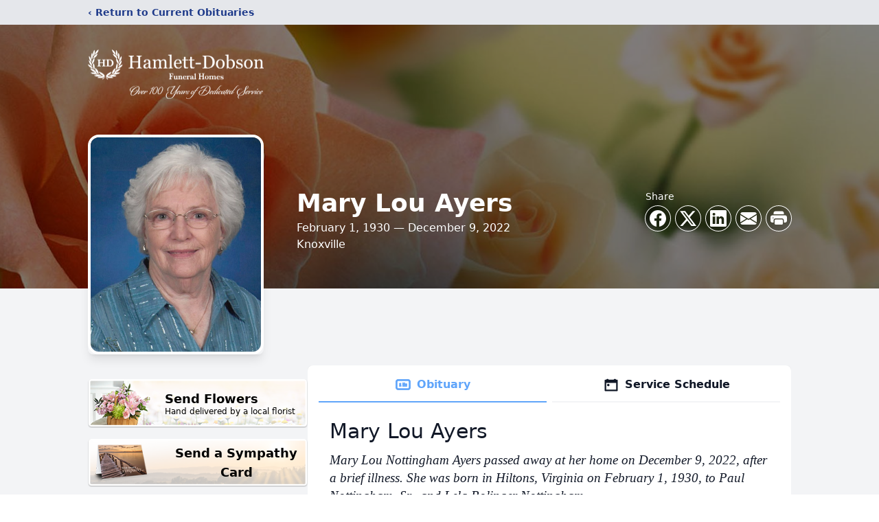

--- FILE ---
content_type: text/html; charset=utf-8
request_url: https://www.google.com/recaptcha/enterprise/anchor?ar=1&k=6LcutHUiAAAAAElTzsVRzVbeCFISB29hmHV-CgFK&co=aHR0cHM6Ly93d3cuaGFtbGV0dGRvYnNvbi5jb206NDQz&hl=en&type=image&v=PoyoqOPhxBO7pBk68S4YbpHZ&theme=light&size=invisible&badge=bottomright&anchor-ms=20000&execute-ms=30000&cb=nkos4p8vkm8v
body_size: 48839
content:
<!DOCTYPE HTML><html dir="ltr" lang="en"><head><meta http-equiv="Content-Type" content="text/html; charset=UTF-8">
<meta http-equiv="X-UA-Compatible" content="IE=edge">
<title>reCAPTCHA</title>
<style type="text/css">
/* cyrillic-ext */
@font-face {
  font-family: 'Roboto';
  font-style: normal;
  font-weight: 400;
  font-stretch: 100%;
  src: url(//fonts.gstatic.com/s/roboto/v48/KFO7CnqEu92Fr1ME7kSn66aGLdTylUAMa3GUBHMdazTgWw.woff2) format('woff2');
  unicode-range: U+0460-052F, U+1C80-1C8A, U+20B4, U+2DE0-2DFF, U+A640-A69F, U+FE2E-FE2F;
}
/* cyrillic */
@font-face {
  font-family: 'Roboto';
  font-style: normal;
  font-weight: 400;
  font-stretch: 100%;
  src: url(//fonts.gstatic.com/s/roboto/v48/KFO7CnqEu92Fr1ME7kSn66aGLdTylUAMa3iUBHMdazTgWw.woff2) format('woff2');
  unicode-range: U+0301, U+0400-045F, U+0490-0491, U+04B0-04B1, U+2116;
}
/* greek-ext */
@font-face {
  font-family: 'Roboto';
  font-style: normal;
  font-weight: 400;
  font-stretch: 100%;
  src: url(//fonts.gstatic.com/s/roboto/v48/KFO7CnqEu92Fr1ME7kSn66aGLdTylUAMa3CUBHMdazTgWw.woff2) format('woff2');
  unicode-range: U+1F00-1FFF;
}
/* greek */
@font-face {
  font-family: 'Roboto';
  font-style: normal;
  font-weight: 400;
  font-stretch: 100%;
  src: url(//fonts.gstatic.com/s/roboto/v48/KFO7CnqEu92Fr1ME7kSn66aGLdTylUAMa3-UBHMdazTgWw.woff2) format('woff2');
  unicode-range: U+0370-0377, U+037A-037F, U+0384-038A, U+038C, U+038E-03A1, U+03A3-03FF;
}
/* math */
@font-face {
  font-family: 'Roboto';
  font-style: normal;
  font-weight: 400;
  font-stretch: 100%;
  src: url(//fonts.gstatic.com/s/roboto/v48/KFO7CnqEu92Fr1ME7kSn66aGLdTylUAMawCUBHMdazTgWw.woff2) format('woff2');
  unicode-range: U+0302-0303, U+0305, U+0307-0308, U+0310, U+0312, U+0315, U+031A, U+0326-0327, U+032C, U+032F-0330, U+0332-0333, U+0338, U+033A, U+0346, U+034D, U+0391-03A1, U+03A3-03A9, U+03B1-03C9, U+03D1, U+03D5-03D6, U+03F0-03F1, U+03F4-03F5, U+2016-2017, U+2034-2038, U+203C, U+2040, U+2043, U+2047, U+2050, U+2057, U+205F, U+2070-2071, U+2074-208E, U+2090-209C, U+20D0-20DC, U+20E1, U+20E5-20EF, U+2100-2112, U+2114-2115, U+2117-2121, U+2123-214F, U+2190, U+2192, U+2194-21AE, U+21B0-21E5, U+21F1-21F2, U+21F4-2211, U+2213-2214, U+2216-22FF, U+2308-230B, U+2310, U+2319, U+231C-2321, U+2336-237A, U+237C, U+2395, U+239B-23B7, U+23D0, U+23DC-23E1, U+2474-2475, U+25AF, U+25B3, U+25B7, U+25BD, U+25C1, U+25CA, U+25CC, U+25FB, U+266D-266F, U+27C0-27FF, U+2900-2AFF, U+2B0E-2B11, U+2B30-2B4C, U+2BFE, U+3030, U+FF5B, U+FF5D, U+1D400-1D7FF, U+1EE00-1EEFF;
}
/* symbols */
@font-face {
  font-family: 'Roboto';
  font-style: normal;
  font-weight: 400;
  font-stretch: 100%;
  src: url(//fonts.gstatic.com/s/roboto/v48/KFO7CnqEu92Fr1ME7kSn66aGLdTylUAMaxKUBHMdazTgWw.woff2) format('woff2');
  unicode-range: U+0001-000C, U+000E-001F, U+007F-009F, U+20DD-20E0, U+20E2-20E4, U+2150-218F, U+2190, U+2192, U+2194-2199, U+21AF, U+21E6-21F0, U+21F3, U+2218-2219, U+2299, U+22C4-22C6, U+2300-243F, U+2440-244A, U+2460-24FF, U+25A0-27BF, U+2800-28FF, U+2921-2922, U+2981, U+29BF, U+29EB, U+2B00-2BFF, U+4DC0-4DFF, U+FFF9-FFFB, U+10140-1018E, U+10190-1019C, U+101A0, U+101D0-101FD, U+102E0-102FB, U+10E60-10E7E, U+1D2C0-1D2D3, U+1D2E0-1D37F, U+1F000-1F0FF, U+1F100-1F1AD, U+1F1E6-1F1FF, U+1F30D-1F30F, U+1F315, U+1F31C, U+1F31E, U+1F320-1F32C, U+1F336, U+1F378, U+1F37D, U+1F382, U+1F393-1F39F, U+1F3A7-1F3A8, U+1F3AC-1F3AF, U+1F3C2, U+1F3C4-1F3C6, U+1F3CA-1F3CE, U+1F3D4-1F3E0, U+1F3ED, U+1F3F1-1F3F3, U+1F3F5-1F3F7, U+1F408, U+1F415, U+1F41F, U+1F426, U+1F43F, U+1F441-1F442, U+1F444, U+1F446-1F449, U+1F44C-1F44E, U+1F453, U+1F46A, U+1F47D, U+1F4A3, U+1F4B0, U+1F4B3, U+1F4B9, U+1F4BB, U+1F4BF, U+1F4C8-1F4CB, U+1F4D6, U+1F4DA, U+1F4DF, U+1F4E3-1F4E6, U+1F4EA-1F4ED, U+1F4F7, U+1F4F9-1F4FB, U+1F4FD-1F4FE, U+1F503, U+1F507-1F50B, U+1F50D, U+1F512-1F513, U+1F53E-1F54A, U+1F54F-1F5FA, U+1F610, U+1F650-1F67F, U+1F687, U+1F68D, U+1F691, U+1F694, U+1F698, U+1F6AD, U+1F6B2, U+1F6B9-1F6BA, U+1F6BC, U+1F6C6-1F6CF, U+1F6D3-1F6D7, U+1F6E0-1F6EA, U+1F6F0-1F6F3, U+1F6F7-1F6FC, U+1F700-1F7FF, U+1F800-1F80B, U+1F810-1F847, U+1F850-1F859, U+1F860-1F887, U+1F890-1F8AD, U+1F8B0-1F8BB, U+1F8C0-1F8C1, U+1F900-1F90B, U+1F93B, U+1F946, U+1F984, U+1F996, U+1F9E9, U+1FA00-1FA6F, U+1FA70-1FA7C, U+1FA80-1FA89, U+1FA8F-1FAC6, U+1FACE-1FADC, U+1FADF-1FAE9, U+1FAF0-1FAF8, U+1FB00-1FBFF;
}
/* vietnamese */
@font-face {
  font-family: 'Roboto';
  font-style: normal;
  font-weight: 400;
  font-stretch: 100%;
  src: url(//fonts.gstatic.com/s/roboto/v48/KFO7CnqEu92Fr1ME7kSn66aGLdTylUAMa3OUBHMdazTgWw.woff2) format('woff2');
  unicode-range: U+0102-0103, U+0110-0111, U+0128-0129, U+0168-0169, U+01A0-01A1, U+01AF-01B0, U+0300-0301, U+0303-0304, U+0308-0309, U+0323, U+0329, U+1EA0-1EF9, U+20AB;
}
/* latin-ext */
@font-face {
  font-family: 'Roboto';
  font-style: normal;
  font-weight: 400;
  font-stretch: 100%;
  src: url(//fonts.gstatic.com/s/roboto/v48/KFO7CnqEu92Fr1ME7kSn66aGLdTylUAMa3KUBHMdazTgWw.woff2) format('woff2');
  unicode-range: U+0100-02BA, U+02BD-02C5, U+02C7-02CC, U+02CE-02D7, U+02DD-02FF, U+0304, U+0308, U+0329, U+1D00-1DBF, U+1E00-1E9F, U+1EF2-1EFF, U+2020, U+20A0-20AB, U+20AD-20C0, U+2113, U+2C60-2C7F, U+A720-A7FF;
}
/* latin */
@font-face {
  font-family: 'Roboto';
  font-style: normal;
  font-weight: 400;
  font-stretch: 100%;
  src: url(//fonts.gstatic.com/s/roboto/v48/KFO7CnqEu92Fr1ME7kSn66aGLdTylUAMa3yUBHMdazQ.woff2) format('woff2');
  unicode-range: U+0000-00FF, U+0131, U+0152-0153, U+02BB-02BC, U+02C6, U+02DA, U+02DC, U+0304, U+0308, U+0329, U+2000-206F, U+20AC, U+2122, U+2191, U+2193, U+2212, U+2215, U+FEFF, U+FFFD;
}
/* cyrillic-ext */
@font-face {
  font-family: 'Roboto';
  font-style: normal;
  font-weight: 500;
  font-stretch: 100%;
  src: url(//fonts.gstatic.com/s/roboto/v48/KFO7CnqEu92Fr1ME7kSn66aGLdTylUAMa3GUBHMdazTgWw.woff2) format('woff2');
  unicode-range: U+0460-052F, U+1C80-1C8A, U+20B4, U+2DE0-2DFF, U+A640-A69F, U+FE2E-FE2F;
}
/* cyrillic */
@font-face {
  font-family: 'Roboto';
  font-style: normal;
  font-weight: 500;
  font-stretch: 100%;
  src: url(//fonts.gstatic.com/s/roboto/v48/KFO7CnqEu92Fr1ME7kSn66aGLdTylUAMa3iUBHMdazTgWw.woff2) format('woff2');
  unicode-range: U+0301, U+0400-045F, U+0490-0491, U+04B0-04B1, U+2116;
}
/* greek-ext */
@font-face {
  font-family: 'Roboto';
  font-style: normal;
  font-weight: 500;
  font-stretch: 100%;
  src: url(//fonts.gstatic.com/s/roboto/v48/KFO7CnqEu92Fr1ME7kSn66aGLdTylUAMa3CUBHMdazTgWw.woff2) format('woff2');
  unicode-range: U+1F00-1FFF;
}
/* greek */
@font-face {
  font-family: 'Roboto';
  font-style: normal;
  font-weight: 500;
  font-stretch: 100%;
  src: url(//fonts.gstatic.com/s/roboto/v48/KFO7CnqEu92Fr1ME7kSn66aGLdTylUAMa3-UBHMdazTgWw.woff2) format('woff2');
  unicode-range: U+0370-0377, U+037A-037F, U+0384-038A, U+038C, U+038E-03A1, U+03A3-03FF;
}
/* math */
@font-face {
  font-family: 'Roboto';
  font-style: normal;
  font-weight: 500;
  font-stretch: 100%;
  src: url(//fonts.gstatic.com/s/roboto/v48/KFO7CnqEu92Fr1ME7kSn66aGLdTylUAMawCUBHMdazTgWw.woff2) format('woff2');
  unicode-range: U+0302-0303, U+0305, U+0307-0308, U+0310, U+0312, U+0315, U+031A, U+0326-0327, U+032C, U+032F-0330, U+0332-0333, U+0338, U+033A, U+0346, U+034D, U+0391-03A1, U+03A3-03A9, U+03B1-03C9, U+03D1, U+03D5-03D6, U+03F0-03F1, U+03F4-03F5, U+2016-2017, U+2034-2038, U+203C, U+2040, U+2043, U+2047, U+2050, U+2057, U+205F, U+2070-2071, U+2074-208E, U+2090-209C, U+20D0-20DC, U+20E1, U+20E5-20EF, U+2100-2112, U+2114-2115, U+2117-2121, U+2123-214F, U+2190, U+2192, U+2194-21AE, U+21B0-21E5, U+21F1-21F2, U+21F4-2211, U+2213-2214, U+2216-22FF, U+2308-230B, U+2310, U+2319, U+231C-2321, U+2336-237A, U+237C, U+2395, U+239B-23B7, U+23D0, U+23DC-23E1, U+2474-2475, U+25AF, U+25B3, U+25B7, U+25BD, U+25C1, U+25CA, U+25CC, U+25FB, U+266D-266F, U+27C0-27FF, U+2900-2AFF, U+2B0E-2B11, U+2B30-2B4C, U+2BFE, U+3030, U+FF5B, U+FF5D, U+1D400-1D7FF, U+1EE00-1EEFF;
}
/* symbols */
@font-face {
  font-family: 'Roboto';
  font-style: normal;
  font-weight: 500;
  font-stretch: 100%;
  src: url(//fonts.gstatic.com/s/roboto/v48/KFO7CnqEu92Fr1ME7kSn66aGLdTylUAMaxKUBHMdazTgWw.woff2) format('woff2');
  unicode-range: U+0001-000C, U+000E-001F, U+007F-009F, U+20DD-20E0, U+20E2-20E4, U+2150-218F, U+2190, U+2192, U+2194-2199, U+21AF, U+21E6-21F0, U+21F3, U+2218-2219, U+2299, U+22C4-22C6, U+2300-243F, U+2440-244A, U+2460-24FF, U+25A0-27BF, U+2800-28FF, U+2921-2922, U+2981, U+29BF, U+29EB, U+2B00-2BFF, U+4DC0-4DFF, U+FFF9-FFFB, U+10140-1018E, U+10190-1019C, U+101A0, U+101D0-101FD, U+102E0-102FB, U+10E60-10E7E, U+1D2C0-1D2D3, U+1D2E0-1D37F, U+1F000-1F0FF, U+1F100-1F1AD, U+1F1E6-1F1FF, U+1F30D-1F30F, U+1F315, U+1F31C, U+1F31E, U+1F320-1F32C, U+1F336, U+1F378, U+1F37D, U+1F382, U+1F393-1F39F, U+1F3A7-1F3A8, U+1F3AC-1F3AF, U+1F3C2, U+1F3C4-1F3C6, U+1F3CA-1F3CE, U+1F3D4-1F3E0, U+1F3ED, U+1F3F1-1F3F3, U+1F3F5-1F3F7, U+1F408, U+1F415, U+1F41F, U+1F426, U+1F43F, U+1F441-1F442, U+1F444, U+1F446-1F449, U+1F44C-1F44E, U+1F453, U+1F46A, U+1F47D, U+1F4A3, U+1F4B0, U+1F4B3, U+1F4B9, U+1F4BB, U+1F4BF, U+1F4C8-1F4CB, U+1F4D6, U+1F4DA, U+1F4DF, U+1F4E3-1F4E6, U+1F4EA-1F4ED, U+1F4F7, U+1F4F9-1F4FB, U+1F4FD-1F4FE, U+1F503, U+1F507-1F50B, U+1F50D, U+1F512-1F513, U+1F53E-1F54A, U+1F54F-1F5FA, U+1F610, U+1F650-1F67F, U+1F687, U+1F68D, U+1F691, U+1F694, U+1F698, U+1F6AD, U+1F6B2, U+1F6B9-1F6BA, U+1F6BC, U+1F6C6-1F6CF, U+1F6D3-1F6D7, U+1F6E0-1F6EA, U+1F6F0-1F6F3, U+1F6F7-1F6FC, U+1F700-1F7FF, U+1F800-1F80B, U+1F810-1F847, U+1F850-1F859, U+1F860-1F887, U+1F890-1F8AD, U+1F8B0-1F8BB, U+1F8C0-1F8C1, U+1F900-1F90B, U+1F93B, U+1F946, U+1F984, U+1F996, U+1F9E9, U+1FA00-1FA6F, U+1FA70-1FA7C, U+1FA80-1FA89, U+1FA8F-1FAC6, U+1FACE-1FADC, U+1FADF-1FAE9, U+1FAF0-1FAF8, U+1FB00-1FBFF;
}
/* vietnamese */
@font-face {
  font-family: 'Roboto';
  font-style: normal;
  font-weight: 500;
  font-stretch: 100%;
  src: url(//fonts.gstatic.com/s/roboto/v48/KFO7CnqEu92Fr1ME7kSn66aGLdTylUAMa3OUBHMdazTgWw.woff2) format('woff2');
  unicode-range: U+0102-0103, U+0110-0111, U+0128-0129, U+0168-0169, U+01A0-01A1, U+01AF-01B0, U+0300-0301, U+0303-0304, U+0308-0309, U+0323, U+0329, U+1EA0-1EF9, U+20AB;
}
/* latin-ext */
@font-face {
  font-family: 'Roboto';
  font-style: normal;
  font-weight: 500;
  font-stretch: 100%;
  src: url(//fonts.gstatic.com/s/roboto/v48/KFO7CnqEu92Fr1ME7kSn66aGLdTylUAMa3KUBHMdazTgWw.woff2) format('woff2');
  unicode-range: U+0100-02BA, U+02BD-02C5, U+02C7-02CC, U+02CE-02D7, U+02DD-02FF, U+0304, U+0308, U+0329, U+1D00-1DBF, U+1E00-1E9F, U+1EF2-1EFF, U+2020, U+20A0-20AB, U+20AD-20C0, U+2113, U+2C60-2C7F, U+A720-A7FF;
}
/* latin */
@font-face {
  font-family: 'Roboto';
  font-style: normal;
  font-weight: 500;
  font-stretch: 100%;
  src: url(//fonts.gstatic.com/s/roboto/v48/KFO7CnqEu92Fr1ME7kSn66aGLdTylUAMa3yUBHMdazQ.woff2) format('woff2');
  unicode-range: U+0000-00FF, U+0131, U+0152-0153, U+02BB-02BC, U+02C6, U+02DA, U+02DC, U+0304, U+0308, U+0329, U+2000-206F, U+20AC, U+2122, U+2191, U+2193, U+2212, U+2215, U+FEFF, U+FFFD;
}
/* cyrillic-ext */
@font-face {
  font-family: 'Roboto';
  font-style: normal;
  font-weight: 900;
  font-stretch: 100%;
  src: url(//fonts.gstatic.com/s/roboto/v48/KFO7CnqEu92Fr1ME7kSn66aGLdTylUAMa3GUBHMdazTgWw.woff2) format('woff2');
  unicode-range: U+0460-052F, U+1C80-1C8A, U+20B4, U+2DE0-2DFF, U+A640-A69F, U+FE2E-FE2F;
}
/* cyrillic */
@font-face {
  font-family: 'Roboto';
  font-style: normal;
  font-weight: 900;
  font-stretch: 100%;
  src: url(//fonts.gstatic.com/s/roboto/v48/KFO7CnqEu92Fr1ME7kSn66aGLdTylUAMa3iUBHMdazTgWw.woff2) format('woff2');
  unicode-range: U+0301, U+0400-045F, U+0490-0491, U+04B0-04B1, U+2116;
}
/* greek-ext */
@font-face {
  font-family: 'Roboto';
  font-style: normal;
  font-weight: 900;
  font-stretch: 100%;
  src: url(//fonts.gstatic.com/s/roboto/v48/KFO7CnqEu92Fr1ME7kSn66aGLdTylUAMa3CUBHMdazTgWw.woff2) format('woff2');
  unicode-range: U+1F00-1FFF;
}
/* greek */
@font-face {
  font-family: 'Roboto';
  font-style: normal;
  font-weight: 900;
  font-stretch: 100%;
  src: url(//fonts.gstatic.com/s/roboto/v48/KFO7CnqEu92Fr1ME7kSn66aGLdTylUAMa3-UBHMdazTgWw.woff2) format('woff2');
  unicode-range: U+0370-0377, U+037A-037F, U+0384-038A, U+038C, U+038E-03A1, U+03A3-03FF;
}
/* math */
@font-face {
  font-family: 'Roboto';
  font-style: normal;
  font-weight: 900;
  font-stretch: 100%;
  src: url(//fonts.gstatic.com/s/roboto/v48/KFO7CnqEu92Fr1ME7kSn66aGLdTylUAMawCUBHMdazTgWw.woff2) format('woff2');
  unicode-range: U+0302-0303, U+0305, U+0307-0308, U+0310, U+0312, U+0315, U+031A, U+0326-0327, U+032C, U+032F-0330, U+0332-0333, U+0338, U+033A, U+0346, U+034D, U+0391-03A1, U+03A3-03A9, U+03B1-03C9, U+03D1, U+03D5-03D6, U+03F0-03F1, U+03F4-03F5, U+2016-2017, U+2034-2038, U+203C, U+2040, U+2043, U+2047, U+2050, U+2057, U+205F, U+2070-2071, U+2074-208E, U+2090-209C, U+20D0-20DC, U+20E1, U+20E5-20EF, U+2100-2112, U+2114-2115, U+2117-2121, U+2123-214F, U+2190, U+2192, U+2194-21AE, U+21B0-21E5, U+21F1-21F2, U+21F4-2211, U+2213-2214, U+2216-22FF, U+2308-230B, U+2310, U+2319, U+231C-2321, U+2336-237A, U+237C, U+2395, U+239B-23B7, U+23D0, U+23DC-23E1, U+2474-2475, U+25AF, U+25B3, U+25B7, U+25BD, U+25C1, U+25CA, U+25CC, U+25FB, U+266D-266F, U+27C0-27FF, U+2900-2AFF, U+2B0E-2B11, U+2B30-2B4C, U+2BFE, U+3030, U+FF5B, U+FF5D, U+1D400-1D7FF, U+1EE00-1EEFF;
}
/* symbols */
@font-face {
  font-family: 'Roboto';
  font-style: normal;
  font-weight: 900;
  font-stretch: 100%;
  src: url(//fonts.gstatic.com/s/roboto/v48/KFO7CnqEu92Fr1ME7kSn66aGLdTylUAMaxKUBHMdazTgWw.woff2) format('woff2');
  unicode-range: U+0001-000C, U+000E-001F, U+007F-009F, U+20DD-20E0, U+20E2-20E4, U+2150-218F, U+2190, U+2192, U+2194-2199, U+21AF, U+21E6-21F0, U+21F3, U+2218-2219, U+2299, U+22C4-22C6, U+2300-243F, U+2440-244A, U+2460-24FF, U+25A0-27BF, U+2800-28FF, U+2921-2922, U+2981, U+29BF, U+29EB, U+2B00-2BFF, U+4DC0-4DFF, U+FFF9-FFFB, U+10140-1018E, U+10190-1019C, U+101A0, U+101D0-101FD, U+102E0-102FB, U+10E60-10E7E, U+1D2C0-1D2D3, U+1D2E0-1D37F, U+1F000-1F0FF, U+1F100-1F1AD, U+1F1E6-1F1FF, U+1F30D-1F30F, U+1F315, U+1F31C, U+1F31E, U+1F320-1F32C, U+1F336, U+1F378, U+1F37D, U+1F382, U+1F393-1F39F, U+1F3A7-1F3A8, U+1F3AC-1F3AF, U+1F3C2, U+1F3C4-1F3C6, U+1F3CA-1F3CE, U+1F3D4-1F3E0, U+1F3ED, U+1F3F1-1F3F3, U+1F3F5-1F3F7, U+1F408, U+1F415, U+1F41F, U+1F426, U+1F43F, U+1F441-1F442, U+1F444, U+1F446-1F449, U+1F44C-1F44E, U+1F453, U+1F46A, U+1F47D, U+1F4A3, U+1F4B0, U+1F4B3, U+1F4B9, U+1F4BB, U+1F4BF, U+1F4C8-1F4CB, U+1F4D6, U+1F4DA, U+1F4DF, U+1F4E3-1F4E6, U+1F4EA-1F4ED, U+1F4F7, U+1F4F9-1F4FB, U+1F4FD-1F4FE, U+1F503, U+1F507-1F50B, U+1F50D, U+1F512-1F513, U+1F53E-1F54A, U+1F54F-1F5FA, U+1F610, U+1F650-1F67F, U+1F687, U+1F68D, U+1F691, U+1F694, U+1F698, U+1F6AD, U+1F6B2, U+1F6B9-1F6BA, U+1F6BC, U+1F6C6-1F6CF, U+1F6D3-1F6D7, U+1F6E0-1F6EA, U+1F6F0-1F6F3, U+1F6F7-1F6FC, U+1F700-1F7FF, U+1F800-1F80B, U+1F810-1F847, U+1F850-1F859, U+1F860-1F887, U+1F890-1F8AD, U+1F8B0-1F8BB, U+1F8C0-1F8C1, U+1F900-1F90B, U+1F93B, U+1F946, U+1F984, U+1F996, U+1F9E9, U+1FA00-1FA6F, U+1FA70-1FA7C, U+1FA80-1FA89, U+1FA8F-1FAC6, U+1FACE-1FADC, U+1FADF-1FAE9, U+1FAF0-1FAF8, U+1FB00-1FBFF;
}
/* vietnamese */
@font-face {
  font-family: 'Roboto';
  font-style: normal;
  font-weight: 900;
  font-stretch: 100%;
  src: url(//fonts.gstatic.com/s/roboto/v48/KFO7CnqEu92Fr1ME7kSn66aGLdTylUAMa3OUBHMdazTgWw.woff2) format('woff2');
  unicode-range: U+0102-0103, U+0110-0111, U+0128-0129, U+0168-0169, U+01A0-01A1, U+01AF-01B0, U+0300-0301, U+0303-0304, U+0308-0309, U+0323, U+0329, U+1EA0-1EF9, U+20AB;
}
/* latin-ext */
@font-face {
  font-family: 'Roboto';
  font-style: normal;
  font-weight: 900;
  font-stretch: 100%;
  src: url(//fonts.gstatic.com/s/roboto/v48/KFO7CnqEu92Fr1ME7kSn66aGLdTylUAMa3KUBHMdazTgWw.woff2) format('woff2');
  unicode-range: U+0100-02BA, U+02BD-02C5, U+02C7-02CC, U+02CE-02D7, U+02DD-02FF, U+0304, U+0308, U+0329, U+1D00-1DBF, U+1E00-1E9F, U+1EF2-1EFF, U+2020, U+20A0-20AB, U+20AD-20C0, U+2113, U+2C60-2C7F, U+A720-A7FF;
}
/* latin */
@font-face {
  font-family: 'Roboto';
  font-style: normal;
  font-weight: 900;
  font-stretch: 100%;
  src: url(//fonts.gstatic.com/s/roboto/v48/KFO7CnqEu92Fr1ME7kSn66aGLdTylUAMa3yUBHMdazQ.woff2) format('woff2');
  unicode-range: U+0000-00FF, U+0131, U+0152-0153, U+02BB-02BC, U+02C6, U+02DA, U+02DC, U+0304, U+0308, U+0329, U+2000-206F, U+20AC, U+2122, U+2191, U+2193, U+2212, U+2215, U+FEFF, U+FFFD;
}

</style>
<link rel="stylesheet" type="text/css" href="https://www.gstatic.com/recaptcha/releases/PoyoqOPhxBO7pBk68S4YbpHZ/styles__ltr.css">
<script nonce="4uedp5XKOt-GpEb1VMGUpg" type="text/javascript">window['__recaptcha_api'] = 'https://www.google.com/recaptcha/enterprise/';</script>
<script type="text/javascript" src="https://www.gstatic.com/recaptcha/releases/PoyoqOPhxBO7pBk68S4YbpHZ/recaptcha__en.js" nonce="4uedp5XKOt-GpEb1VMGUpg">
      
    </script></head>
<body><div id="rc-anchor-alert" class="rc-anchor-alert"></div>
<input type="hidden" id="recaptcha-token" value="[base64]">
<script type="text/javascript" nonce="4uedp5XKOt-GpEb1VMGUpg">
      recaptcha.anchor.Main.init("[\x22ainput\x22,[\x22bgdata\x22,\x22\x22,\[base64]/[base64]/[base64]/ZyhXLGgpOnEoW04sMjEsbF0sVywwKSxoKSxmYWxzZSxmYWxzZSl9Y2F0Y2goayl7RygzNTgsVyk/[base64]/[base64]/[base64]/[base64]/[base64]/[base64]/[base64]/bmV3IEJbT10oRFswXSk6dz09Mj9uZXcgQltPXShEWzBdLERbMV0pOnc9PTM/bmV3IEJbT10oRFswXSxEWzFdLERbMl0pOnc9PTQ/[base64]/[base64]/[base64]/[base64]/[base64]\\u003d\x22,\[base64]\\u003d\\u003d\x22,\x22I2BeHsOKMFHCkMKEwrTCvcO0asKzwo7DhU/DpMKWwqPDlllmw4rCpMKfIsOeOsOYRHR4LMK3YwZLNijCtVFtw6BkCxlwAcOWw5/Dj3/Dn0TDmMOvPMOWaMOWwrnCpMK9wpDCtDcAw4h+w60lR0MMwrbDmsKPJ0YAbsONwop8ZcK3woPCnhTDhsKmNcKdaMKybcK/ScKVw5ZZwqJdw6gRw74KwpcvaTHDoRnCk35Nw649w54lCD/CmsKjwrbCvsOyGFDDuQvDqMK7wqjCuhZxw6rDicKfJcKNSMOjwojDtWN0wqPCuAfDlcOMwoTCncKpCsKiMiMrw4DClFt8wpgZwoxyK2JNYmPDgMOMwoBRRxF/w7/CqC3DlCDDgSsCLkVMMxABwoJQw5fCusOowrnCj8K7VsORw4cVwpwRwqERwp3DtsOZwpzDm8KvLsKZGCUlX0l+T8OUw6B7w6MiwrYOwqDCgwEwfFJnecKbD8KWVEzCjMOTbn50woDClcOXwqLCkH/DhWfCu8OFwovCtMKUw7cvwp3DqsO6w4rCvj1oKMKewqPDo8K/w5IgTMOpw5PCo8OkwpAtNsOzAizClHsiwqzCssO1PEvDqDNGw6xPejpMTVzClMOUZxcTw4dVwo04YAR5ekU8w5bDsMKMwoVhwpYpDFEfccKRGAh8FsK9woPCgcKCRsOoccOJw77CpMKlGsOvAsKuw4Y/wqowwrzCrMK3w6oMwrp6w5DDpMKdM8KPSMKfRzjDsMKDw7AhMVvCssOALmPDvzbDoXzCuXwpYS/CpzPDg3ddG1hpR8OkQMObw4JUA3XCqyBoF8KyewJEwqslw4LDqsKoE8KuwqzCosK7w71iw6hPO8KCJ2rDs8OcQcOKw7DDnxnCrcOBwqMyPMOhCjrCrsOFPmhPKcOyw6rCtgLDncOUOGo8wpfDnELCq8OYwqnDpcOrcTHDmcKzwrDCnF/CpFIPw6TDr8Knwqw8w40awoPCsMK9wrbDk2PDhMKdwrTDq2x1wrxNw6Elw7/DtMKfTsK6w5E0LMOhQcKqXC/CksKMwqQFw6nClTPCjg4iVi7CkAUFwq3Djg01WCnCgSDChcONWMKfwq4+fBLDocKDKmYYw77Cv8O6w7jCgMKkcMOkwp9cOHvCp8ONYEI8w6rCikzCm8Kjw7zDqFjDl2HCu8KvVENQJcKJw6IxGFTDrcKowpo/[base64]/[base64]/DjsK3w7M+w5UsL8KEXU3CuU8ZE8KcwqzDtGFDEntbw4DCpBtkwrMAwobCgmbDu1N+NcKiUEHCpMKNwpoxJA/DvjzDqx5xwqfDmcKMeMKUw5lfw4XDnMKKBnoxRcOow5jCssOjQcO4dB7DsWAkK8Kmw7vCjyBjw60zwrUucU7DgcO6VhPDrnBsbcO1w6A8a1bCk2fDgsKlw7/DpRHCvMKCw5VSwoTDoC1qClA5PFhAw6Ezw6XCqhrCjyLDlX9hw71MOGgGFQPDgMOSFMOcw6MuIR9QQTfDssKhT2NpQAsObMOXB8KUBnFfAijDtcOeF8KQb0lRalddBSRHwrjDjTYiFMKpw7/DsiHCiCgHwpwXwqdPGlIDw7nCsn3CqUjDgsKBw7lDw4Y0IcOFw7sJwonCvsKLFGvDg8OXYsO6L8Kzw4DDvMOqw4HCpwXDsGIDF0TCiTlFWELCtcOvwokXwr/DtcOiwojCmkxnwq0caQTDgxAtwoHCuxvDill7wrnDqFrDqDbCisKkw4IzLsOfO8K3w7/[base64]/[base64]/Dsw0IGMKYYsOmHQ5OQcOgZx3DnSfDq8KPf8KST8KgwrHCjMKEHxPCmsKZwp7DiDhiw5nDo1MZYsO1bQB9wr/DngvDg8Ksw5vDoMOGw6QmNMOnw6LCrcKkM8Oawr58wq/Dn8KLwpzCv8KXDF8ZwpluNlrDqkTCqm7CvGPDrx/[base64]/[base64]/CjsOaOT7CjsK8wqnChjnCpsOiDXRcCMOAw7XDqTEyw5/CrcOcdMOXw5tQOMK2SHPCgcO0wrzCuQXChRsXwrkweF98wqfCiSR6w49mw4fChMKYwrTDqsOaCRULwqlDw6NWI8KgO3zCn1fDlVgbw5LClMK6KMKQZUxzwqVtwpnCgk9KTSFYOTJMwpvCnMOSIMOawrfCmMK/Lx8+NjJCSXbDugvDscOudnXCksOaFsKrTcO4w4QBwqYfwozCp0xGIsObw7I6VcObw5jCgsOSE8OkRBbCscK5MgvCncOBBcOYw5TCiGjCvcOWw7jDpnrCghDCiX7DhRxwwrwqw4gaTsKiwosVa1NkwrPDrHHDj8KQQ8OtB0zDmsO8w7/Dp3Zewr4hJcKuwq4NwoMGcsKQXcKlwqV/[base64]/Cg8OtwqjCicOBwo9TA3rCsGEdwrXCo8OTwrcKwp0cwq7DlH/[base64]/[base64]/CnMKnVcKwwqIXwoPCoMKMD3jCscO2cH9iwqduZgHDqnDDsBDDh1LCi1g2w415w5AJw5FBw6Jtw67DlcO3EMKlaMKlw5rCtMK8wrAsOcOWLl/CkcK4w57DqsKBwqccZk3CkGfDqcOqFmdcw7HDgsOVTA7CvAPCtBFbw5PDuMO3fj0TQ1kyw5s7w5zCt2UvwqFXK8O/wpY/wowKw4nCkSR0w4pYwrbDvHFDMcKjB8O7QH/[base64]/DjyrDocO3PMO4w6d/w5k9w6lewpNDZ2HDlVQnw60vY8O2w4RnGsKeRsOAFh9uw4bDjiDCtn/CrFTDn03Cs0zDoQMMCQHDnV3DlGoYEsO2wppQw5VZwrdiwoMKw4xrIsOSNyPDumJUJcKywrIgXjBkwq9KEcKvw5Vuw5XDq8Ohwrp2KMOLwrwIS8KCwrvDncKRw6jCs2pdwp/[base64]/DtsOnw7zCn8Olw6ZuYsO/a24LT8OnRVFHGDZRw6fCti1PwoRpwqMUw4bDpwoUwpDCvBFrwoNtwp8laB/DjMKqwq5Ow5B4BDJmw4VMw67ChMKVAyFNIGDDqXzClcKDwpbDsSAQw6oDw4bDhBbDn8KSwo/Cnn52w7dhw4ADUcKPwqvDqj/[base64]/CpcKfwrZ3CytOMsKBwpZHwpRcDMOuBTkUeMKsI0rDjsKoCcKtw5DChynChDdhWksiwrrClAkgQFjChMO9PjnDvsO7w5MwESjCvCXDvcOYw5Bcw4DDo8OMew/CgcKDw6IqWMORwq/DoMKTaQk9cCnCgnM/[base64]/DlsO0RGNMw7oqTig6w4sxGSLDsMKKwrMiH8ODw4TCrcOnFUzCrMO4w7DDoDPDgsO3w4EZw58QZ1LCq8KwLcOsWjLCs8K/[base64]/[base64]/YkbCp0vDmsKzHDtTw4wyw71bwp7Dq8KWVCsRbcKkw5PCtwzCpA/CmcKFwr3Ci2pYCwoow68nwpHCsx3CnUbCtwkXwqTCm2rCqAvCpT/CuMOowokBw7BtFmbDncO2wqkYw6gSTsKqw6LDlMOUwp3CkhN3wpvCucKLJsOXwpfDkMOdw7dZw4jCmsKUw6Q6wo3ClMO5w6Fcw7TCsWA9w7fCicOLw4Qqw5gvw5NecMOZVTrCjS3Dk8Ozwq4hwqHDkcKrbnvCssKRwqfCsmo7LMKuw5AuwoXCqMKnWsO1Oy/CmDDCjDbDk0kJMMKmVQDCkMKEwrVOwrFFdsKNwo/CjQ/DnsOZdlvCr3AQIsKZVcOFZTjCgRnCkEjDh1xdc8KZwqXDpR1NElFrfzZbd3JGw4R/AifCjQnDrMO6w4DDgWIOXXTDiDEZDWzCvsOOw644asKPDXoOwrdCf3Zjw6fDmsOBw67ChwsKw4Zafj0EwqJJw5jCmh5LwplFGcK8woTCpsOuw7k/w5FrNsOfwqXDg8K9YsOcwqXDvnHDjzjCj8OYwrLDiBY0Ki9MwpnDiBnDhMKiNgzCtQxmw77DmybCrDQ8w4pawqTDrcKjwoBQw5fDsxfDhsOfwosEOzE7wpwoIsKxw7PCnGvDn2jCph3CtcK+wqN4worDvsKYwrHCqmJMZcOUwprCksKGwpQGCH/Dq8OJwpEYW8K+w43DlsO+w4/DgcKDw5zDoiLDjcKtwoxHwrc8w4RBJ8KKY8KMwrgdKcOGw63DkMOmwrYNXC0DQgPDqW3ChFLDqmfDjkkGb8KxdcOcH8KBZDF7w7sWAB/CrCrCucODOMO0wqvCgG0RwqJXDsKAEcOHwokPScKuYMKoOGhGw5x6XidHcsOmw7DDqS/[base64]/McKaAcKgw7jCujc3OTzDvknDnkPCjsK0w63DpMK4wo95w6ZQYiTDtlPCi0nCmUjDk8OSw5tpGcK9woN7OsKqNsOwIcOyw5HCpcKdw4pQwql6w5fDhTISw7cgwp7DqAB+ZMOlb8Ocw77Dm8KeWBkJwqfDrTB2UzhpBinDl8KVWMK3Yy4Qf8OqUsKKwpjDisOew5PDucK/[base64]/Cjy8Ew5/Dp8Krw6zDjWzDukTCh8KZw4F5w4vChkw3GcOPwqp9w6jCmS/CjSnDrsOTwrfCjwXDkMO3wq3DjkHDjcOrwp/[base64]/[base64]/Vi5meMKvHEB8woA3wonDv18LJMKRw746CEN8HFxsPUMSw4UZQcOvN8OSaTPCgcOwVEjDg3rCgcObYsOcA3sXesOIw6pARsOlTgHDpcO1YsKcw4N8wpYfJyDDm8OyQsKyT3XCpcKDw7I1w4Esw73ClcO/w59TY2EaacKHw6gfNcObwrk5woxVwrJjIcK5eF3CtcOaB8KzBMO8fjLCj8OOwpbCtsO6RBJqwofDqj0PIwfCi3vDiQYjw5TDmgfCjDQuXTvCsmFiwoLDssOYw5jCrAZ2w4zDqMO2w6/DqRM/[base64]/EsK8H8KTw4fDkcKwKsOaw5PDinx5XMKDWXcWAsKDwolSTnDDpcK2wo5sUCplw6tOc8O1w5Fdf8Okwq3Cr3MCdgRNwpdgw44iFzcie8OZfsKBexPDhsOMw5PDs0dPGcKOVkRKwoTDhcK3KcKAecKfwp5Gwq3CtEM7wqgmak7DrHhfw6AnG3/CisO+amxIZlbCrMOdTy7ChDzDkBlmch9Kwq3DlTvDmSh9wpTDmjkYw4gBwrEYHMOzw5BFPknDgcKtw6hnRSIjLcO7w4vDjXwtHCvDjjbCisKdwqJpw5zCvTvCj8OnAcOHwo/[base64]/w43Cr8KOWSHDnnR6w6ccOsK8SMOaQylUGcK4w7jDmMOJGCxfbzYVw5PCo2/Ck2LDvcOQRx4LI8ORMMOYwpB9LMOKw7HClgjDjBPCpjbCiQZ8w592dgZpwrvCssKoagPDhMOtw6bCpk14wpc5w6zDuQ/Co8K+NsKewq/CgcKsw57CjSTChcOnwqMwH3vDucK6wrfDhxpqw5R3BxzDuSdqSsKQw4zDlANTw6psBw/DhsKhf0BHdXYkw7XCpsOzdUfDuzFRwpgMw57Cv8OsbcKMDsKaw4Fyw4lCN8KlwpbCrsKjbQjCjQ7DsDFzw7XCgCIJSsKxdjsJYAh+w5jDp8KJYzd3XjfDt8O3wqRywonCi8OvRsO/fsKGw7LClg57PXXDlwYtw70pw6LCi8K1BA5dw6/ChEVjwrvCnMOgIcK2QMK7VCxLw5zDtSnCq3XCtFJKecKRwrN0Xw9Iwqx4UXDChQ4VcsOTwqLCmjdSw6fDhBTCvsOBwojDpjbDgMKoIcK7w7bCvSnCkMOlwpzCiVrCgi9EwrAJwpgSJnjCkMO8w7/DmMOSTcOCMgTCvsOzaRUaw5o4QBXDjS/CulBXMMOdcVbDglzCp8KGwrHCqcKFUUJlwq/CocKywrJOw4UKw7fDqjbClcKjw5VFw71iw69awqlwOcOoCErDtsKhwpTDk8OuAcKpwqLDilQKT8OGclDDr2BgSsKGJsOFw6NaRS4LwocrwoLCnsOkRF3Dn8KkMMOELsOtw7bCpnVWd8K1wpxsMW/CjAjCoHTDkcKqwplyJlzCvsK8wpjDqARDXsOEw6vDtsKxRGjDl8OtwrI4PElXw75Sw43Cm8OJL8Oiwo/CmsK3w7Ezw55gw6olw6TDicO0S8OJSnjCicKqAGgyLmzCmAVsSwnCjMKURsObwokhw7Vdw7Fdw4zCpcKTwo94w5/ChMKlw55EwrfDq8OCwq9/PcKfb8K+JMOQECkrADzCmcK0D8KMw4jDocOvw7HChUkPwqDCmE4qMGXCl3bDsljDp8OffC/DlcKmPRRCw7/ClMK1w4R0dMOQwqEowpsnwosOOx58VcKAwr56wqjCpH/[base64]/ChsO/ccORCVlMXxvDqXl+wp/DqF0ZLMOTw4Mhwpxiw4Iuwqdef2BAAsOiRMOLw61SwoNNw5/DhcK8NMKTwqVMCDARbsKjwqlgTC4abwQfwrTCmsOjK8K1ZsOlT2PCoRrCl8O4W8KUG0tew6XDlsO9GMO2wrQ9bsK4P2bDq8Kdw5nCtz7CoGxqw6LDjcO+w707RWkzbsK1HU3Djy/[base64]/DnsOmwoHDtl/Cp0/DsSjDr1jCoBbDh1wMwpMlYxLCpMKuw7nCjMKZwrtsRRDCkMKWw7/DmUZNCsKVw4fCmABRw6BUWAMEwrgIHjXDikE7w5sMDG4gwrPCn1RuwrBdEMOpbT/Do3zCusOMw7HDkMOfasKwwpUNwprCvcKUwpVcAMOawoXCq8KVM8KLfUDDsMOLCgHDg2s/McKUw4TCusOCVMOQaMKfwpTCphvDoAzDrkDCpg7Cm8OkMTUsw4htw6vCvMKZJXfCuXjCkjw1w4rCtcKWbcKkwpMFw51cwoLCncOJUMOvDh7Cr8Kbw4zDuxrCpnbDksKrw5JzMMOvRUoHUMKfHcK7I8KqG3MmJ8KWwpAcHGXCgsK2TcO/[base64]/[base64]/DqERCw7Anw4ZiwqQhwrFDw6RgFcKccMKvw4PDl8OpHMKjGBXDpgFsecOUwqzDvsO3wqBtUsKcMsOMwq7DoMOccW4Gwq3CkFbDrcOUIsO1w5TCpBXCqmwrZ8O/M396FcO/w5INw5chworCjsOIMQlJw63CmgvDpcKkNBdcw7/CvB7CgMOHwqDDlwzCnz4bJ0rDmgYZIMKIw7DCpj3DqcOMHgfCqDtoPmxwdcK7TEHCu8O/wpxKw5Y+w4BwNMKjwrfDh8OrwqDDqGTCt0YhIcK7I8OvMkPCisOJQwEzZMOfdk9oTB/DpsORwpXDr0/DnMKpw7YIw4Iywqc/[base64]/BkDDu2/[base64]/CuHXCisKqJT3Dkz/DmhvCsCLDlRLDhgrCjDrDgMOlBcKVAxTDt8OEQGlTHRRseBbCs1gbcCVUb8Kzw7fDoMO+Z8OLP8OjMcKHJwsJYC5ow4TCgMKyH0Nkw7fDolXCucO5w5LDtlnCnlwww7p8wp4UBMKuwoDDnF45wqjDnkzDmMKqdsO3w7gDB8KqSApMDcKsw4YmwqnDmz/Du8OOw5HDpcKJwqk7w6XClVPDvMKQMMKpw4DDlsKPw4fCnEvCowB8Y1TDqgl3w6dLw53Cg23Ci8Ogw7XDoyEJLsKBw5DCl8KhAMOgwoVDw5XDrsKRwq7Di8Ocwq/DicONNT0LQSVFw59WKsOCBMKVRixyTzFOw7LCgMOTwrVfw67DuHUvwogWwr/CnB7Ckl4mw5fCmivCrsKlBzV1QkfCpMK3WcKkwrJ/esKawrLCmRrCk8KOWsOvQzfDiC9Zw4jCnBvDjiE+d8ONwrfDsyzDpcO6O8KoKUEiVcK1w701MnHCtArCiSlNMsOcTsO8wo/DhH/Dr8O7T2TDszPCgk0gesKAwpnCuzvCiQzCklvDvFLDnkbCnh8oIzXCh8KqPcO2w57DhMOOaXgbwqfDlcOewqEUVxgKaMKJwoc4c8O+w6oww53CrMK6Bk4Gwr7CnQYOw7zDvAVOwpQpwoRdbSzCpMOOw6LDtcKqXTDCr2bCv8KdMMO1woFkQ1LDjF/Cv20BP8Kmw5R0T8OVNjXCnkDDkihOw6hmaxDDrMKJwp0xwrnDqW7DjkFfDxssb8OBBg8Ew5k4M8KDw6w/w4AMXUgrw7gEwpnDn8KZacKGw5nCtCvClU4cbAbDncKTKih3w6zCsyHCqcKiwpkMQDLDh8OwblLCsMOmOH8acMOzV8OHw7IZQXrCt8OMwqvDhXXCqMOLbcObWsKPZ8KjZxMJGMKswpzDsVsywpwVBF3DghfDshLCn8O6FRIDw4PDjMKfwq/CocOlw6cVwrMswpo4w7powrk1wofDlsOVw6xqwp4/M2jCl8Kzw6EbwqNMw55HO8OoFsK/w7rCtMOiw60/DmfDjMKtw6zCv0fCiMKMwrvCoMKUwqoATMOfbsKhY8OiRcKbwq03dcONdAVWwobDqUorw6VuwqDDjTLClsKRAMOlFj/CtMOfw5TDlCtfwrc5Fg0kw5crBsK/O8OGwoJoLxlDwoJbMTbCoE88WcOaUhgdcMK+wpLCqwVQe8O9WsKBbsO7KD3DsGjDmMOAwqHChMK0wrTCosOgSMKdwqY6TsKiw7gSwrfClhUSwopzwq/CkgfDhB4FKsOhC8OMbwdswrAFYcKeL8OnbyRUBmvDkDXDrVPCgTPDksO4d8OwwqPDuwFSwog7esKkJCXCgsOQw7hwawhvw5E/w6RncsOSwqUQKCvDuWI2wqRNwpU8Sk0cw4vDqMOSc1/CtBvCpMKgPcKRO8KFGCpna8Kvw4zDpsOwwrBRRsKfw69EDTc+eyvDiMKow7lOwocOGMK9w4IaEGV6JgTDpw1owq/CnsKZw4XCtGpAw6IQPhXDk8KreVxSwp/CrcKGWwwSMG7Dl8OFw4Q0w4XDuMK6EGcow4VdDcObDsKjQwXDsHcCw7ZAwqnCvcK/IMOIRBoQw7HCk2lywqPDvcO7wo7DvWgqey3Ct8Kuw4Z5L3ZKYsKQFRhPw6d/wps/A1PDvcO2CMO5wr9ow61xwpEAw71Lwr8ow6/CmHfCnGIhGsOWPBcrOcOpKMOuUCPCpBg0BG5wOgIWKcK+wpliwow0wp/CgsKiOMO+NsOaw7zCq8O/a2LDiMKJw4XDmiAlw501w4/ChMOjNMKiUsKHKAxlw7ZoEcOYTWkBworCqgTCq2U6wq8kGGPDscKnBTZ5RivCgMOAwrsrbMK4w5HCnMO9w7rDoSUcYEPCmsKHwobDv0V8wq/Cu8K4w4cwwpvDt8OiwojCh8KCFhU0wrPDhQLDhm1hwr7Ci8Kfw5UUMMKgwpRZHcKPw7AEOMOcw6PCo8O3ccKhR8Ktw4jCh2HDusKsw6wlRcO0NMKtVsOew7TCm8O/PMOATwbDihQjwq9fw53DqsOdGsOmAsONFcOJNWkZBhXCsx/DmMK5PQ4dw4snw6jClhAmFlHCuDl6JcKZFcOZworDosKQw4zCgjLCo0zDjF9Qw4/[base64]/DoFlifHPDiFl8w7/CmcKVc8Orw5TDvcOOLsK5w7RdecODS8KeFcKbFVQ+wrt6wq1/[base64]/DhjbCrgzDrcKXZGlXw6XDoF4Hw5XCkcKbFBPDlMKURsKpwqJBfMKew5JXHhjDplLDg1zDkxlSwpF6w6c9QMKvw74xwoNcIgMCw6rCqWvDu1g/w4dKezDCgMKCYjEBwpYtScO2V8OuwoXDscOJek09wrofwqY+OMOJw5ErNcK/w55xQsKkwrt8TcKUwqokA8KQKcOYIcKkEMOYcMOtJXPDoMKyw71Two7DuzrDlE7CmMKgwpc6eFUMDXLCtcOxwqrCiinCicK/WsK+EXU9WMKIwr8DEMOfwr1ZRcOpwrV4V8O5HsOpw4szD8K8K8OPw6TCrV5ywo8Gcz7Dvk3ClMKww6vDjXcnNDbDscO5wqEtw5bDicOcw5jDumXCkA0wPGUDBsKEwookfcKFw7/CpsKBaMKLC8Kmwog7wqDCkgXCp8KLK34BWVXDqsKtF8OVwqHDhcKnQjfCmjPDlEVqw5HCqMOzw70GwrzCn1zDkmTDuCFmSz4+NMKPTMO9RsOzwr88wogHNibDmUUSw41bJ1XDusOjwrBKRsKywpBdRWhMwrp/w642d8OASDrDokscXMOJNA40TMKGwpMWw5bDuMOtRibChQLDmU3CsMOkPx7DmsOxw6PDtVrCqsO1w5rDmw1Ww6TCoMOdJD9EwoYzw4MvUx/DoH53OsOHwpZhwpTDlTlAwqF/QcOhYMKqwqLCj8KxwrLCm1cnwrBzwrrCkcKwwrLDhXjCmcOAMcKrwq7Chw1QAUkUABDCisKlwps0w4tawqFnDsKoCsKTwqXDiSbClAAyw5JUNGHDqcOXwpZMb2d8IMKOwo4deMOfEEhjw7gXwoxHBy3CqMOkw63Ck8OYGSxawq/[base64]/CkhDCvwxWwoQlOsOjwrHDpMKQU8Ogw6/[base64]/d8KOQ8OEODgOwpILwoDClTDDvcK4woLDmMOEw5PDgWlCwr/DrGdpwqHDicKWH8KBw77CkcOBdnbDlsOeSMKnNsOew5p7KMKxcX7DhMObOAbDmMKjwqnDlMKEb8O5w5HDiF3DhsOoV8K4w6ZzAz7DncO/N8Oiwot0wox7wrY4EcK3cWB4woh/w6AID8Kew4fDjnUmc8OwSnR+wr/DtMOYwrcvw6Zpw5gvwpjDk8KNd8KnHMOdwqZbwqfCrFzDgMOZNkouV8OhG8Ojcg5WCEbCvMOMdMKaw4gXYMKAwqNowrtowoJgOMKTwrzCl8KqwpsNPcOXP8O2N0nDiMKvwq3CgcK/woHCqmxbGcK9wrnCvSkOw5XDh8OtB8Ouw6rCtMOPTDRnwo/[base64]/DgcOBw4B2MsO1wpJiwrDDoSZ7w7zCvi4ZXSBBKRPCp8KBw4dFw7zDtsOzw7RFw73Dj2tww6kwHcO+Z8K0O8OfwonCuMK4V0fCsRhKwoQbwoFLw4Qew50APsOvw6nDlSMSSsKwDCbDtMOVCG7Dj0Z7X3/CrTTDoXrCrcKWwqxvw7dOGi/CqRkOwr7DncOEw4t4O8K/[base64]/B8K9Q8OYwo1Dw40OwqDDr8KJwq7CoizChMKywqE9w6nCm1TDlQgSEEozRx/[base64]/CpsOjwrfDrgHDiwfDnRvDnwHCqMOKVkrDlMOHw5p0O2jDhzDCm17Dph/Dti4Dwo/CucK5Gn4ZwrIuw5PCkcOSwpQiPcKaUcKAw7QLwoF/BsKpw6/Cj8OXw69CY8KoHx7Cpj/[base64]/Cg8K4ZD3DjMKsVHg1wqJdN8OmwrnDl8K6w4xdG38/[base64]/CvsK+acKlwqzCnMOMEMK0CQvCl3NRw69vUWTCpC8AJcKAw77DpmPDjmxFIcOseG3Cki/CvcOtZcOnw7fDpVwuWsODPsKkwr4gwrrDoWrDiUE/[base64]/Pn0jwowPwqPDuzLDh2g9wqoAL8KLGMK0wrdPUcO+IXs/[base64]/DhFrCrMOwworCjsOiwpkpfcKTwojCkBBrw4zDhcOWVBHCsS5lNhLCmnDDt8Oiw4U3HwLDpjPDrsOHw4NGwobDkiPCkAdYw4zDuTnCi8O1QlcMRDbDgAfCg8Klw6TCpcKTRU7Ch0/ClMOoTcOow6fCjD5NwpIxFsKXNCp5cMOmw7Q7wq/[base64]/LMOOw7YPPMOpwocgwqVlworCp8KrJMOhwpfChcKfFsOcw53DrcKvw4bDkmPDuTZMw59hB8KhwrPCv8KhY8KWw4fDiMOgCUU9w4fDmMOKFsK0csKOw68FZ8O2R8ONw49fW8KgdghRwqDCkMONJRtSN8OwwqjDgDoNcmnCqsKIH8OyXyxRYTfCksO0OQAdeWE/IsKFcmXDjMOaA8KXHcOdwp7CusKdKGfCsRMww7HDlMKkw6rCgsOaQQDDsF/[base64]/CqyUSwpXCliLDmsK3UcOEwrTChMKAJDrDuXPDusOgBsOtworCnkhAw7nClcKpw6tSEcKpRxzCrcK2cgdXw6HClRlmTMOKwptDe8K6w6FdwqoWw4oUwrMncsKSw5TCgcKSwoTDm8KlNBzDtWfDl1TCgBVJw7DCnCg/QsOQw5piUMKJHSAXCT9UKsOFwojDhcKjw5vCtMKvdMOQFGU3GcKtTk45wqnDq8ODw4XCssOZw7wEw4hDNMO9wqTDjSHDpnYWw4d4w6xjwobCt2guDnprwq99w4TCs8KCZhd4K8OLw4MSR0tzwo8iw7kgCwohwozCvAzDmgwUYcKwRy/[base64]/bcKzw4zCpHh/[base64]/CqcOxw6YKeMKjWxg9XMKcw6zCmAzDvsKSHMKGw5/DssKdwqUGXz/Ctm/Dvycvw6dbwq3DrsKdw63Cp8Kow43DqB1ATcK0YHkLYFvDl0Mmwp3DmwvClELCicOQw7Btw6EkCcKeXMOifMKkw7pnWk3DiMKUwpRFTcO1WBvClsKxwqXDpMOjWB7CozI2bcKkwrvCllPCuS7CizXCtMKwLsOgw5dgOcOfbQgdMMOHwqjDksKHwp9KeH/DmcKww7TCvXjDvxbDjVgiAMO+SMOTwr/Ct8OQw5rDnH3DuMOZb8KkCFjDmcKxw5YKTUHCgxXDqMK4PTgtw7sOw79HwpVdw6XCjcO0fcK3w4zDvcOycCM2wr09w7AbY8OkDVpNwqt8wrvClsOfeAB4L8OGwrLCs8OcwoPCgAp5CcOHD8KkcgI8CGLCh0wBw6jDpcOtworCtMK/w5XDvcKew6AqwpzDjjMsw6cIFgBvbcO4w4zCngzCvAjCiQFQw6jCgsO9JGrCgipIW1fCik/CmQouw5xrw6bDocKMw43Dv3HCgMKYw5TCksObw55QFcKtBcOePgx2Kl4jR8Oqw5suw4N6wqYKwr8Uw4U3wq8Jw4nDlMKBByt1wrdUTz7DoMKhA8KEw5XCi8KcOMK4Ny/Ds2LCl8KEW1nChcKEwrXDqsOmQ8OBKcOSAsKQEjjCqsK7FzMXwpcEbsOow6dfwp3DucKOaSZxw7plHcKHUsOgTCjDpDPDu8O0NcOwaMOdbMKYUnVEw6I4wqY4wr9dRsOFw6bChFDDmcOTw7/CgsK8w6vDisKdw6rCq8Odw77DhglfCllIN8KCwrAaQi3Cr2fDgwnCnMKGIsKXw6I4XsKSDMKGSsKLbWRgBsOVDkooMRTCkC7DuyA0G8Ogw7LDvcOBw6gPTkPDjVlkwrHDlAnCqVlTwqfDnsKfEiHCnxPCoMOgI1TDkGzDrMOSMcOKXcK/[base64]/Dj8OQVsK1wp3Ck8OVwphaUcKswonCtTvCpMKjwqPCqxVUwpREw73Cr8KEw6vCsk3DuR0AwpvCpcKZwpgkwr7DqxcUwrHDiGpXPsKyAcOpw4szw69Sw5vDr8O2OCcBw4FNw5DDvmbDklPCsX/[base64]/DqzAIwqvCjHFHwqjCn0oew5cmw4Z1w5Euwr3Cu8KFDsObwpJWQUt4w5HDqH/CpMK9ZGxFwpfCnDIiEcKrPz56ODFBFsO1woLDosKuX8Kkwp3ChzXDghvChgYNw43DtQjDggbDgcO+ekEpwoXDtALDmQ7CncKAahYWVsK0wq9XDDPDsMKfw4rCo8K+cMO0wrgeYQEybwDCoQXCgMOmTMKZU2zDr1xTfsOewpp6w6l/w7jCj8Oowo/CmMKwKMOyWz3CoMOswobCvkdPwo8TVcKBw7RzZsOndX7Djk/DuAIfCcK3XWHDosK8wpLCkS/DmQbCmMKtSUljwpXCuXnChgPCmgRYccKBSsKkemLDucKhw7HDhsKCO1HChGsIFsKWGsOLwo9kw4PCncOcb8KEw6vClAjCmQHClUwcXsK5TXcpw47DhTtqTsK8wprDj2TDvwgKwrAwwoFkDUXClkrCukfDuFLCiAHDiwPDt8O7woA/wrBGw7nCj2dhwo5ZwqHCv2TCpcKbw6PDn8OuZcOBwo5gCixJwrXCicOrw5w0w5LCkMOLHi/[base64]/CgmwwwrEcw5JRw4TDnQJiacKtw6vDjMOMSncnYMKFwqh/woXCmCYhwqLDtMKzwqDCgsKRw53CgMKlPcO4wpFZwrx+wqgBw7fDvS8cw4nDu1nDhk/DpDZZQMO0wqhpwo8gHsOEwoPDmMKaCzLCuBI9cAPDrMOEMMKiw4TCiR3ChyBKdcK8wqtGw7BJaSk4w5HCmsK9b8OCDsKqwqN2wqvDhWvDgsKYCh3DlSfCtMOTw5VvbDrDuEFswqwKw6YpGx/[base64]/DuGnCt8OAPAgzLD9yw6J0M1jDuMK0TMKvwonDr3jCqcKlwqDCksK+wprDuH3CosKQQw/[base64]/wqLClkZBwr3DsFdIFMKVwphUw7jClHTCj1kLwrbCgsK8w5LCk8KZw5JiN0sgUhLCpDhtd8KKPiDDjsK4OzBlZMOCwrwMDicbaMOzw5vDqEbDvcOlFsOeeMOCYcKZw5xsfjkffR8YRCh4wr/Dim0XLgF6w65Mw7EHw5rDlRAAVT5EdDnCmcK8wp9BcSlDOsOmwoDCug/DrMOwEl/DlD5bIz5Qwr/Cky83wpMZYEnCvsOJwqTCnA/CnCXDsiEOw5bDtsKKwocSw7NqPVnCo8Knw5DDmsO9RsOlIcOYwoJHw50LdkDDpsKHwpPDjAwoYlDCnsO6TsKMw5hEwqLCq2hmF8OIEsOueEHCqk4dHk/DtEzDu8OfwoBAWsK3B8O5w5pJGMKCBMO8w6/[base64]/Ck8Ksw59SMUrDiVXDh8KrSMKZwpTDrD0mFMK8w6DDqsKvNDcjwpvDt8KNfcO1w5/Cii/DknZnc8O9wrfDqcOhUsKzwrNywoIzJ3DCtsKqAQBAeh7CkXDDpsKKw5jCocOAw6HCl8OqO8OGwrLDqEDCnivDq2tBwo/DkcKrUcOlPsKRAh46wrwtwrEJdyfDskl7w4DDjgPCmF9QwrbCmwDDu3p4w6XDvllaw6o3w5LCuQvCvyIJwofCgF5JTWtdJAHDu2B0TcOBa1vCpsOFWsOTwpxnScKwwo/CiMKAw6vCgUjDnnYgNy8aMVcXw6bDomUbeg/Ct1RmwqvCtMOWw7F1HcONwrzDmGFyLcKcHwvCklfCh25iwp3CvMKCaA9Lw6nDkTXCssO5JMKOw4Y1wpYcw7AlbcO7A8KOw7/DnsK1SQtZw5jCm8KJw5JWW8Opw7nCnD3CvcKFwrkCw4/Cu8Kbwr3CpMKKw7XDssKNwpNJwoPDucOPbkYMEsKLwqnDmsKxwopPBGY1wq1AH0XDuxHCucO0w6jCnMOwXsKtSlDDqmkiw4kHwrF5wq3CtRbDkMKiSRTDr2LDmsKewr7CuRDDlGDDs8KpwoBFKizCr24xwrBfw7F/w4NzKsOKLxBUw7/Cm8KFw63CqyrCtTfCsHvCpVDCoF5df8OODXVnC8KkwozDtgM1wrzCpCXDocKND8Omch/Ci8Orwr/CpT3ClAMsw5TDjgU/[base64]/DtsObTCrCugVqOFtiwqkowq8QwrnClcK8wqjCvsKPw5U4eyrDvn0VwrLCm8O5XGRgw5dDw6x/w53ClMKJwrTDtMOwZD9swpE2w6FgQQrCu8KDw4ArwqpIwrR/Lz7CtMKuagccFT3CnMKfEcOqwozDn8OGasOjw716M8KOwolPwrvDq8KoXX9vwogjw5NWw6UIwqHDmsOCVMK0wqR9ZwPClHRYw74NeEAmwpUSwqbDscO3wpfCksK7wrkkw4NGCnPCu8KKwqvDtz/CqcOxMMORw7zDhMKyR8KkIsOrTw/DgsKyS1HDuMKvCcO+WWTCssKkbsODw4lMRMKhw73Cj1VFwq0daBRBw4PDsl3Ci8OewpbDhsKWGR5xw6DCiMOKwpTCrCXCvS5Awq4tSsOkdMOdwqrClsOAwpDDmV3DvsOCNcK8K8Kqw7zDmUNqfEd5ccOYfsOWE8Kgwo/CusO/[base64]/DpcOHHMKAw6p+dsKvLDnDrcKJcgs7WMOmGQ9qw6JEc8KyWS3DrcOawqvCtB1GHMK/XBMbwoJRw63ClsO+KcK/eMOzw4FGwrTDrMKjw6DDtVMwLcOQwr5hwpHDq2cqw6/DiRLCh8KAwpwQwo3DnQXDm2V5w4RaVcKsw5bCrV7DnMK4wpbDlsOew6s/IMOswq8hOMKVVcKZSMK1woXDlzx7w4l4WU9vI3khUiPDjsOiciTDncOnOcKzw7zChkHDucKTdFUBOsOkZxUxUMKCHBvDiA0hDcK1w7XCm8KbMVrDgGDDpcOVwqLCk8K1Y8KOwpPCoUXCnsKYw6MiwrE5EgLDonUCwptVwpZbZG4twr/CncKJF8ObWHrDlksLwqfDiMOEwpjDgBpZw7XDvcOTQ8OUUCdTTDfDoGFITcKowrjDh2IZGmBgei3ClRPDtjxLwoQwM33CkhvDonBxPsOnwrvCvW3Dh8Omb0tDw4NJI2AAw4jDpcOmw6wNwpMCw7BNwpnCrhMpfgnCv1AhbMKzCsK+wrrDgCbCky/[base64]/CuMKJBQDCuMOheMOGdsKNcsOxUMKfNsO8wpLCjjhowptjYcOpN8K/[base64]/DvUTCscKvw7/DrcOXwocdCSdLwrLCkcK9O8OIw6hmworDrcO0w73Dj8OwPsOgw6TDiV4ZwotbAisdwrkkYcKFAjAMw7FvwrrCo2siwqTCosKLBXERWBjDjyjCu8OWw5vCv8KIwr8PKU1Jw4rDmA7ChMOMc2N/wp/CtMKow7NbE0EJw4TDqUHCgMKMwrExW8K5aMOewrrDo1rDosObwqF0wpc5HcOew64ca8K5w6rCqsOrw5bCvBnDgMKUwqsXwqZow4UyfMO5w78pw6/CmCIlGkDDlcKDw5AAQWY9w5fDh0/CkcKhwod3w6fCtBfChxpmQRbChXHDnD8vFGvCjyTCtsKdwpfDn8KAw6MLZcO/WcOhw4rDgCfCi0zCjxPDmADDu3nCrMKuw5xjwpF1w4dxegTCj8OCwoXDo8KFw6TCpyLDgMKdw71vFikywp4ew4ocRSnDlsOaw5EMw5h9PjDDmsK8fcKfbEUrwoxWN0HCtMOHwobDhsOvV3HDmynCoMO8PsKpIcK3w6rCosKeGV5mwr/CvMOFMMOFQSzDpSrCr8Oiw4MBOjLDpSPCq8OUw6jCglI9RMOPw4Yew4EBwogRRjBSBi4hwpzDvDMSUMKAw6p7w5hgwrrDpMOZw5/[base64]/w4tXWcKAGGFFw4LDi8OIwp7Duj11WGPCpiF4KsKMd2fCjl/DoH7CoMKQWsOIw4jDnMOoXMOmUGfCk8KVw6dFw5BLVcOjw4HCvB7CuMKnci9+woAGw6zCrB3DsiDCtjEHwrtvOAjChsOwwrvDq8OPVMOywrnCoQnDliAtVQXCux4JWhlbwrHCsMKHMcOhw7Bfw7/[base64]/DicOxw57CtMOHEQTChMOqbMOCc8KYE0TCh37DqsOIwoDCgMOtwps6woLDpcO6w6LDuMOPXGJkPcK0wphsw6HCmGN2WmvDrlEnb8OnwoLDmMOlw4o7fMKhJcOQTMKSw7vDsQpSdcOEw7LDs0XCgsOoTjsmwpLDlRQJN8KxfFzCk8K/w4YdwqJywpjDoD1Vw6zDs8ODwqbDpixCwpTDi8OTKEZHworCosKVDcKDwqhxIEZbw5Q8wpvDlnQBwpLCpSxRcjvDtSzCpDbDgcKODcKowpo0f3jCiwHDtCDChhzDv207wq9AwpFKw5HCrnrDlT3ChMOxYWzCrknDnMKeGsKvYC5FE3nDpXc/wqzCpcKmw4rCjsO8wrbDgT3CgnDDom3Dln3DosKCQsK6wrISwq97XT9twrLCpllGw6oGHEBuw6peB8ObPDTDu3NNwpo3bsKzOcKywqIFw4rDicONVcOCBMOPBVwUw7/Dj8KAR11rXcKZwqktwqTDuybDrSs\\u003d\x22],null,[\x22conf\x22,null,\x226LcutHUiAAAAAElTzsVRzVbeCFISB29hmHV-CgFK\x22,0,null,null,null,1,[21,125,63,73,95,87,41,43,42,83,102,105,109,121],[1017145,768],0,null,null,null,null,0,null,0,null,700,1,null,0,\[base64]/76lBhnEnQkZnOKMAhnM8xEZ\x22,0,1,null,null,1,null,0,0,null,null,null,0],\x22https://www.hamlettdobson.com:443\x22,null,[3,1,1],null,null,null,1,3600,[\x22https://www.google.com/intl/en/policies/privacy/\x22,\x22https://www.google.com/intl/en/policies/terms/\x22],\x22D+UjNrnGsOSUsPuZnHUt92UtL0qF4GpZRxI68JAbFf0\\u003d\x22,1,0,null,1,1768968630563,0,0,[196],null,[128,123,194,105,224],\x22RC-P_MTcL_CgOjBMA\x22,null,null,null,null,null,\x220dAFcWeA6YiCgHwlch_DcfDvnlmlZiMzDVqB7TjZid4HkaY8h8zMPa5hwhsPHh4XF4gb1me982UyfoOQx7MJ52RwjMcC1yyK7xLQ\x22,1769051430503]");
    </script></body></html>